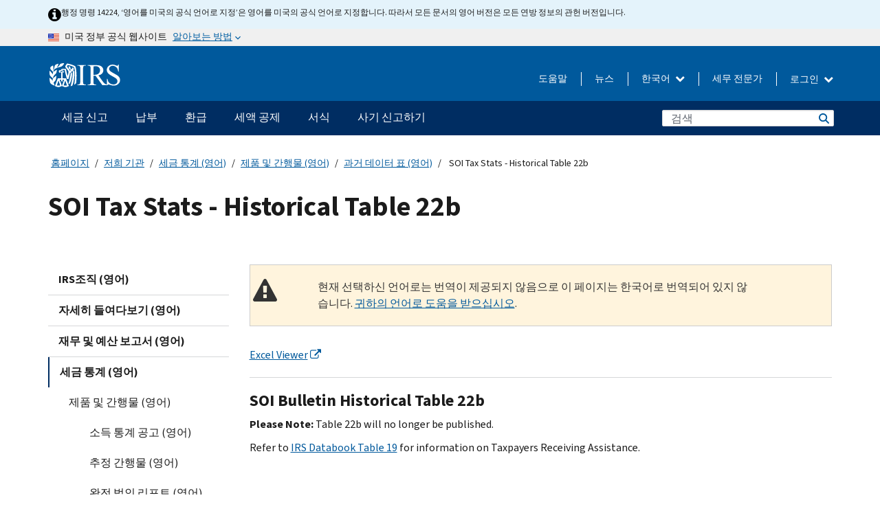

--- FILE ---
content_type: text/html; charset=UTF-8
request_url: https://www.irs.gov/ko/statistics/soi-tax-stats-historical-table-22b
body_size: 17665
content:
<!DOCTYPE html>
<html  lang="ko" dir="ltr" prefix="content: http://purl.org/rss/1.0/modules/content/  dc: http://purl.org/dc/terms/  foaf: http://xmlns.com/foaf/0.1/  og: http://ogp.me/ns#  rdfs: http://www.w3.org/2000/01/rdf-schema#  schema: http://schema.org/  sioc: http://rdfs.org/sioc/ns#  sioct: http://rdfs.org/sioc/types#  skos: http://www.w3.org/2004/02/skos/core#  xsd: http://www.w3.org/2001/XMLSchema# ">
  <head>
    <meta charset="utf-8" />
<meta name="description" content="Table 22b. IRS Assistance for Individual Taxpayers, Fiscal Years 2002-2007" />
<meta name="abstract" content="Table 22b. IRS Assistance for Individual Taxpayers, Fiscal Years 2002-2007" />
<meta name="robots" content="noindex, nofollow" />
<meta name="original-source" content="https://www.irs.gov/uac/soi-tax-stats-historical-table-22b" />
<meta name="rights" content="United States Internal Revenue Services" />
<meta property="og:image:url" content="https://www.irs.gov/pub/image/logo_small.jpg" />
<meta property="og:image:type" content="image/jpeg" />
<meta property="og:image:alt" content="IRS logo" />
<meta name="twitter:card" content="summary" />
<meta name="twitter:title" content="SOI Tax Stats - Historical Table 22b | Internal Revenue Service" />
<meta name="twitter:description" content="Table 22b. IRS Assistance for Individual Taxpayers, Fiscal Years 2002-2007" />
<meta name="twitter:image" content="https://www.irs.gov/pub/image/logo_small.jpg" />
<meta name="twitter:image:alt" content="IRS logo" />
<meta name="Generator" content="Drupal 10 (https://www.drupal.org)" />
<meta name="MobileOptimized" content="width" />
<meta name="HandheldFriendly" content="true" />
<meta name="viewport" content="width=device-width, initial-scale=1.0" />
<script type="application/ld+json">{
    "@context": "https://schema.org",
    "@graph": [
        {
            "name": "SOI Tax Stats - Historical Table 22b",
            "datePosted": "2015-04-23T00:00:00-0400"
        }
    ]
}</script>
<meta name="audience" content="NULL" />
<meta name="irsStandard-type" content="NULL" />
<meta name="uniqueID" content="6438" />
<meta name="isHistorical" content="no" />
<meta name="historical-date" content="NULL" />
<meta name="changed" content="1718741939" />
<meta name="topic" content="NULL" />
<meta name="guidance" content="NULL" />
<meta name="channel" content="NULL" />
<meta name="organization" content="NULL" />
<meta name="otID" content="186623" />
<meta name="prod_SEID" content="16ytb" />
<link rel="icon" href="/themes/custom/pup_base/favicon.ico" type="image/vnd.microsoft.icon" />
<link rel="alternate" hreflang="en" href="https://www.irs.gov/statistics/soi-tax-stats-historical-table-22b" />
<link rel="canonical" href="https://www.irs.gov/statistics/soi-tax-stats-historical-table-22b" />
<link rel="shortlink" href="https://www.irs.gov/node/6438" />
<script>window.a2a_config=window.a2a_config||{};a2a_config.callbacks=[];a2a_config.overlays=[];a2a_config.templates={};</script>

    <title>SOI Tax Stats - Historical Table 22b | Internal Revenue Service</title>
    <link rel="stylesheet" media="all" href="/pub/css/css_HbV3MbI47vSh5Y5TB15d5BW0ZHcF9M9-GkLoHYkpgCc.css?delta=0&amp;language=ko&amp;theme=pup_irs&amp;include=[base64]" />
<link rel="stylesheet" media="all" href="/pub/css/css_yZKZQeQr-6FrHttDTNN7zbNgJyap3lvwbJyU-3QfwV8.css?delta=1&amp;language=ko&amp;theme=pup_irs&amp;include=[base64]" />
<link rel="stylesheet" media="print" href="/pub/css/css_xEYcgzIIMA7tFIeVzSOrKRPyoYDIuxzHyZ88T5D_SPY.css?delta=2&amp;language=ko&amp;theme=pup_irs&amp;include=[base64]" />
<link rel="stylesheet" media="all" href="/pub/css/css_EbWGjClhsStXbsvwOq9iT6yGxHCg86ApUzr4bYwsoHk.css?delta=3&amp;language=ko&amp;theme=pup_irs&amp;include=[base64]" />

    <script type="application/json" data-drupal-selector="drupal-settings-json">{"path":{"baseUrl":"\/","pathPrefix":"ko\/","currentPath":"node\/6438","currentPathIsAdmin":false,"isFront":false,"currentLanguage":"ko"},"pluralDelimiter":"\u0003","suppressDeprecationErrors":true,"gtag":{"tagId":"","consentMode":false,"otherIds":[],"events":[],"additionalConfigInfo":[]},"ajaxPageState":{"libraries":"[base64]","theme":"pup_irs","theme_token":null},"ajaxTrustedUrl":{"\/ko\/site-index-search":true},"gtm":{"tagId":null,"settings":{"data_layer":"dataLayer","include_environment":false},"tagIds":["GTM-KV978ZL"]},"dataLayer":{"defaultLang":"en","languages":{"en":{"id":"en","name":"English","direction":"ltr","weight":-10},"es":{"id":"es","name":"Spanish","direction":"ltr","weight":-9},"zh-hans":{"id":"zh-hans","name":"Chinese, Simplified","direction":"ltr","weight":-8},"zh-hant":{"id":"zh-hant","name":"Chinese, Traditional","direction":"ltr","weight":-7},"ko":{"id":"ko","name":"Korean","direction":"ltr","weight":-6},"ru":{"id":"ru","name":"Russian","direction":"ltr","weight":-5},"vi":{"id":"vi","name":"Vietnamese","direction":"ltr","weight":-4},"ht":{"id":"ht","name":"Haitian Creole","direction":"ltr","weight":-3}}},"data":{"extlink":{"extTarget":false,"extTargetAppendNewWindowLabel":"(opens in a new window)","extTargetNoOverride":false,"extNofollow":false,"extTitleNoOverride":false,"extNoreferrer":false,"extFollowNoOverride":false,"extClass":"ext","extLabel":"(link is external)","extImgClass":true,"extSubdomains":true,"extExclude":"","extInclude":"","extCssExclude":".paragraph--type--social-media-footer, .btn-primary, .btn-secondary","extCssInclude":"","extCssExplicit":"","extAlert":false,"extAlertText":"This link will take you to an external web site. We are not responsible for their content.","extHideIcons":false,"mailtoClass":"mailto","telClass":"","mailtoLabel":"(link sends email)","telLabel":"(link is a phone number)","extUseFontAwesome":true,"extIconPlacement":"append","extPreventOrphan":false,"extFaLinkClasses":"fa fa-external-link fa-external-link-alt","extFaMailtoClasses":"fa fa-envelope-o","extAdditionalLinkClasses":"","extAdditionalMailtoClasses":"","extAdditionalTelClasses":"","extFaTelClasses":"fa fa-phone","whitelistedDomains":[],"extExcludeNoreferrer":""}},"bootstrap":{"forms_has_error_value_toggle":1,"modal_animation":1,"modal_backdrop":"true","modal_focus_input":1,"modal_keyboard":1,"modal_select_text":1,"modal_show":1,"modal_size":"","popover_enabled":1,"popover_animation":1,"popover_auto_close":1,"popover_container":"body","popover_content":"","popover_delay":"0","popover_html":0,"popover_placement":"right","popover_selector":"","popover_title":"","popover_trigger":"click","tooltip_enabled":1,"tooltip_animation":1,"tooltip_container":"body","tooltip_delay":"0","tooltip_html":0,"tooltip_placement":"auto left","tooltip_selector":"","tooltip_trigger":"hover"},"accordion_menus":{"accordion_closed":{"main_mobile":"main_mobile"}},"chosen":{"selector":"select:not(:hidden,[id*=\u0027edit-state\u0027],[id^=\u0022views-form-user-admin-people-page\u0022] #edit-action)","minimum_single":25,"minimum_multiple":20,"minimum_width":200,"use_relative_width":false,"options":{"disable_search":false,"disable_search_threshold":0,"allow_single_deselect":false,"add_helper_buttons":false,"search_contains":true,"placeholder_text_multiple":"Choose some option","placeholder_text_single":"Choose an option","no_results_text":"No results match","max_shown_results":null,"inherit_select_classes":true}},"search_api_autocomplete":{"pup_site_index_search":{"delay":600,"auto_submit":true,"min_length":3}},"ajax":[],"user":{"uid":0,"permissionsHash":"a8bc380c6e4e686aded8ae0b2ef5e6ad03a865beea587aa9d6f35a3ea33ac02a"}}</script>
<script src="/pub/js/js_SvGSEFYsOpQP3gNDbKkK7uDwPRO6RaaM0kKXI3eIPv4.js?scope=header&amp;delta=0&amp;language=ko&amp;theme=pup_irs&amp;include=[base64]"></script>
<script src="/modules/contrib/google_tag/js/gtag.js?t8wt2x"></script>
<script src="/modules/contrib/google_tag/js/gtm.js?t8wt2x"></script>

  </head>
  <body class="path-node page-node-type-pup-article has-glyphicons lang-ko">
    <a href="#main-content" class="visually-hidden focusable skip-link">
      Skip to main content
    </a>
    <noscript><iframe src="https://www.googletagmanager.com/ns.html?id=GTM-KV978ZL"
                  height="0" width="0" style="display:none;visibility:hidden"></iframe></noscript>

    <div id='mobile-clickable-overlay' class='mobile-menu-overlay'></div>
      <div class="dialog-off-canvas-main-canvas" data-off-canvas-main-canvas>
    


<header id="navbar" role="banner">

  
  
          
    
    
          <div class="pup-header_official">
        <div class="container header-official-message">
          <div class="inline-official">
              <div class="region region-header-official">
    

 

<section id="block-pup-irs-eo14224englishlanguagealert" data-block-plugin-id="block_content:09a643af-7ed5-47ba-bacc-af9fb6e1da0f" class="block block-block-content block-block-content09a643af-7ed5-47ba-bacc-af9fb6e1da0f clearfix">
  
    

      
            <div class="field field--name-body field--type-text-with-summary field--label-hidden field--item"><!-- BEGIN: Full-width Blue Alert Banner without Left Accent -->
<div class="blue-alert-wrap">
  <div class="blue-alert-bg" aria-hidden="true"></div>

  <div class="blue-alert">
    <i class="fa fa-info-circle" aria-hidden="true" style="font-size: 22px; color: black;"></i>
    <div class="blue-alert__text">
행정 명령 14224, ‘영어를 미국의 공식 언어로 지정’은 영어를 미국의 공식 언어로 지정합니다. 따라서 모든 문서의 영어 버전은 모든 연방 정보의 관헌 버전입니다.
    </div>
  </div>
</div>

<style>
/* Wrapper */
.blue-alert-wrap {
  position: relative;
  isolation: isolate;
}

/* Full-width light blue background (no accent stripe) */
.blue-alert-bg {
  position: absolute;
  top: 0;
  left: 50%;
  transform: translateX(-50%);
  width: 100vw;
  height: 100%;
  background-color: #e4f3fb; /* uniform light blue */
  pointer-events: none;
  z-index: -1;
}

/* Content container */
.blue-alert {
  max-width: 1440px;
  margin: 0 auto;
  padding: 10px 20px;
  display: flex;
  align-items: flex-start;
  gap: 12px;
  flex-wrap: wrap;
  text-align: left;

  font-family: "Source Sans Pro", Arial, sans-serif;
  font-size: 12px;
  line-height: 16px;
  color: #1b1b1b;
  background: transparent;
}

/* Text */
.blue-alert__text {
  flex: 1;
  white-space: normal;
  word-break: break-word;
}

@media (max-width: 640px) {
  .blue-alert {
    max-width: 390px;
    font-size: 12px;
    line-height: 16px;
    padding-top: 8px;
    padding-bottom: 8px;
    padding-left: 14px;   /* will not be overridden */
    padding-right: 20px;  /* will not be overridden */
  }
    .blue-alert__text {
    flex: 1;
    white-space: normal;
    word-break: break-word;
    }
}

/* override LEFT padding on desktop only */
@media (min-width: 641px) {
  .blue-alert {
    padding-left: 0 !important;
  }
}
</style>
<!-- END -->
</div>
      
  </section>

<section class="usa-banner" aria-label="미국 정부 공식 웹사이트">
  <header class="usa-banner__header">
    <div class="us-flag">
      <img class="usa-banner__flag" src="/themes/custom/pup_base/images/us_flag_small.png" alt="" aria-hidden="true">
    </div>
    <div class="official-text" aria-hidden="true">
      <p class="usa-banner__header-text">미국 정부 공식 웹사이트</p>
      <p class="usa-banner__header-action">알아보는 방법</p>
    </div>
    <button class="usa-banner__button" aria-expanded="false" aria-controls="gov-info"><span>알아보는 방법</span></button>
  </header>
  <div id="gov-info" class="usa-banner__content" hidden>
    <div class="row">
      <div class="usa-banner__guidance col-12 col-sm-6">
        <img class="usa-banner__icon" src="/themes/custom/pup_base/images/icon-dot-gov.svg" alt="" aria-hidden="true">
        <div class="usa-media-block__body">
          <p><strong>
          공식 웹사이트는 .gov를 사용합니다
          </strong></p><p>
          <strong>.gov</strong> 웹사이트는 미국의 공식 정부 기관 소속입니다.
          </p>
        </div>
      </div>
      <div class="usa-banner__guidance col-12 col-sm-6">
        <img class="usa-banner__icon" src="/themes/custom/pup_base/images/icon-https.svg" alt="" aria-hidden="true">
        <div class="usa-banner__body">
          <p><strong>안전한 .gov 웹사이트는 HTTPS를 사용합니다</strong></p>
            <p>
            <strong>자물쇠</strong>
            (<img class="usa-banner__sm-icon" src="/themes/custom/pup_base/images/lock.svg" title="자물쇠" alt="잠긴 자물쇠 아이콘">)
            또는 <strong>https://</strong> 는 안전하게 .gov 웹사이트에 접속했다는 뜻입니다. 오직 공식, 보안 웹사이트 상에서만 민감한 정보를 공유하십시오.
            </p>
        </div>
      </div>
    </div>
  </div>
</section>
  </div>

          </div>
        </div>
      </div>
    
    <div class="pup-header-main">
      <div class="container">
        <div class="row pup-header-main__content">
          
                                        
                                        <div class="col-xs-2 col-md-1 no-gutter pup-header-content-lt">
                    <div class="region region-header-left">
                <a class="logo navbar-btn pull-left" href="/ko" title="집" rel="home">
            <img src="/themes/custom/pup_base/IRS-Logo.svg" alt="집" />
            <img class="print-logo" src="/themes/custom/pup_irs/images/logo-print.svg" alt="집" aria-hidden="true" />
        </a>
            
  </div>

                </div>
              
              
              <div class="col-md-11 hidden-xs hidden-sm pup-header-content-rt">
                  <div class="region region-header-right">
    
<div class="language-switcher-language-url block block-language block-language-blocklanguage-interface clearfix" id="block-languageswitcher" data-block-plugin-id="language_block:language_interface">
  
    
  
        <div class="dropdown pup-switch-hidden">
    <button class="btn btn-default dropdown-toggle languageSwitcher" type="button" id="languageSwitcher" data-toggle="dropdown" aria-expanded="false">
      한국어
      <i class="fa fa-chevron-down"></i>
    </button>
    <ul class="dropdown-menu" data-block="languageswitcher"><li hreflang="en" data-drupal-link-system-path="node/6438" class="en"><a href="/statistics/soi-tax-stats-historical-table-22b" class="language-link" lang="en" hreflang="en" data-drupal-link-system-path="node/6438">English</a></li><li hreflang="es" data-drupal-link-system-path="node/6438" class="es"><a href="/es/statistics/soi-tax-stats-historical-table-22b" class="language-link" lang="es" hreflang="es" data-drupal-link-system-path="node/6438">Español</a></li><li hreflang="zh-hans" data-drupal-link-system-path="node/6438" class="zh-hans"><a href="/zh-hans/statistics/soi-tax-stats-historical-table-22b" class="language-link" lang="zh-hans" hreflang="zh-hans" data-drupal-link-system-path="node/6438">中文 (简体)</a></li><li hreflang="zh-hant" data-drupal-link-system-path="node/6438" class="zh-hant"><a href="/zh-hant/statistics/soi-tax-stats-historical-table-22b" class="language-link" lang="zh-hant" hreflang="zh-hant" data-drupal-link-system-path="node/6438">中文 (繁體)</a></li><li hreflang="ru" data-drupal-link-system-path="node/6438" class="ru"><a href="/ru/statistics/soi-tax-stats-historical-table-22b" class="language-link" lang="ru" hreflang="ru" data-drupal-link-system-path="node/6438">Русский</a></li><li hreflang="vi" data-drupal-link-system-path="node/6438" class="vi"><a href="/vi/statistics/soi-tax-stats-historical-table-22b" class="language-link" lang="vi" hreflang="vi" data-drupal-link-system-path="node/6438">Tiếng Việt</a></li><li hreflang="ht" data-drupal-link-system-path="node/6438" class="ht"><a href="/ht/statistics/soi-tax-stats-historical-table-22b" class="language-link" lang="ht" hreflang="ht" data-drupal-link-system-path="node/6438">Kreyòl ayisyen</a></li></ul>
    </div>

    </div>

<nav role="navigation" aria-labelledby="block-pup-irs-informationmenu-2-menu" id="block-pup-irs-informationmenu-2" data-block-plugin-id="system_menu_block:pup-info-menu" class="pup-nav-ko">
            
  <h2 class="visually-hidden" id="block-pup-irs-informationmenu-2-menu">Information Menu</h2>
  

                  <ul data-block="pup_irs_informationmenu_2" class="menu menu--pup-info-menu nav">
                      <li class="first">
                                                          <a href="/ko/help/let-us-help-you" title="도움말" data-drupal-link-system-path="node/16916">도움말</a>
                        </li>
                      <li>
                                                          <a href="/ko/newsroom" title="뉴스" data-drupal-link-system-path="node/19646">뉴스</a>
                        </li>
                      <li>
                                                          <a href="/ko/tax-professionals" data-drupal-link-system-path="node/11">세무 전문가</a>
                        </li>
                      <li class="expanded dropdown last">
                                                                                            <span class="navbar-text dropdown-toggle" data-toggle="dropdown">로그인 <span class="caret"></span></span>
                                <ul data-block="pup_irs_informationmenu_2" class="dropdown-menu">
                      <li class="first">
                                                          <a href="https://sa.www4.irs.gov/ola//ko" class="btn btn-primary">개인</a>
                        </li>
                      <li>
                                                          <a href="https://sa.www4.irs.gov/bola//ko" class="btn btn-primary">사업체</a>
                        </li>
                      <li>
                                                          <a href="https://sa.www4.irs.gov/taxpro//ko" class="btn btn-primary">세무 전문가</a>
                        </li>
                      <li>
                  
            <div class="field field--name-body field--type-text-with-summary field--label-hidden field--item"><h2>IRS 계정으로 세금 정보에 접근하세요</h2>

<ul class="signin-content-checkmarks">
	<li>환급</li>
	<li>납부</li>
	<li>세금 기록</li>
</ul>
</div>
      
              </li>
                      <li class="last">
                                                          <a href="/ko/your-account" class="btn btn-primary" data-drupal-link-system-path="node/126776">계정 만들기</a>
                        </li>
        </ul>
      
                        </li>
        </ul>
      

  </nav>

  </div>

              </div>
              
                            <div class="col-xs-10 hidden-md hidden-lg no-gutter">
                <ul class="pup-header-mobile-menu pull-right">
                  <li>
                    <button type="button" id="pup-mobile-navbar-searchBtn" class="btn btn-link pup-header-mobile-menu__searchBtn" data-target="#navbar-collapse" aria-expanded="false" aria-controls="navbar-collapse">
                      검색
                    </button>
                  </li>
                                      <li id="pup-mobile-navbar-infoBtn" class="pup-header-mobile-menu__infoBtn" data-close-text="닫기">
                        <div class="region region-help-menu-mobile">
                <ul data-block="helpmenumobile" class="menu menu--help-menu-mobile nav">
                      <li class="expanded dropdown first last">
                                                                                            <span class="navbar-text dropdown-toggle" data-toggle="dropdown">로그인 <span class="caret"></span></span>
                                <ul data-block="helpmenumobile" class="dropdown-menu">
                      <li class="first">
                                                          <a href="https://sa.www4.irs.gov/ola//ko" class="btn btn-primary">개인</a>
                        </li>
                      <li>
                                                          <a href="https://sa.www4.irs.gov/bola//ko" class="btn btn-primary">사업체</a>
                        </li>
                      <li>
                                                          <a href="https://sa.www4.irs.gov/taxpro//ko" class="btn btn-primary">세무 전문가</a>
                        </li>
                      <li>
                  
            <div class="field field--name-body field--type-text-with-summary field--label-hidden field--item"><h2>IRS 계정으로 세금 정보에 접근하세요</h2>

<ul class="signin-content-checkmarks">
	<li>환급</li>
	<li>납부</li>
	<li>세금 기록</li>
</ul>
</div>
      
              </li>
                      <li class="last">
                                                          <a href="/ko/your-account" class="btn btn-primary" data-drupal-link-system-path="node/126776">계정 만들기</a>
                        </li>
        </ul>
      
                        </li>
        </ul>
      


  </div>

                    </li>
                                    <li>
                    <button type="button" id="pup-mobile-navbar-menuBtn" class="btn btn-link pup-header-mobile-menu__menuBtn mobile-menu-icon" data-target="#pup-header-nav-collapse">
                      메뉴
                    </button>
                  </li>
                </ul>
              </div>
          

        </div>       </div>
              <div id="navbar-collapse" class="collapse hidden-md hidden-lg">
            <div class="region region-search-form-collapsible">
      <div class="pup-site-header-search-block pup-search-box-hidden">
            <div class="pup-site-header-search-block__searchfield">
        
<form data-block="exposedformpup_site_index_searchsite_search_srt_relevance_4" action="/ko/site-index-search" method="get" id="views-exposed-form-pup-site-index-search-site-search-srt-relevance" accept-charset="UTF-8" novalidate>
  <div  class="form--inline form-inline clearfix">
  








<div class="form-item form-group js-form-item form-type-search-api-autocomplete js-form-type-search-api-autocomplete form-item-search js-form-item-search form-autocomplete">


    
    
            <label for="search-main-mobile" class="control-label">Search</label>
    
    <div class="input-group"><input placeholder="검색" aria-label="검색" data-drupal-selector="edit-search" data-search-api-autocomplete-search="pup_site_index_search" class="form-autocomplete form-text form-control" data-autocomplete-path="/ko/search_api_autocomplete/pup_site_index_search?display=site_search_srt_relevance&amp;&amp;filter=search" type="text" id="search-main-mobile" name="search" value="" size="30" maxlength="128"/><span class="input-group-addon"><span class="icon glyphicon glyphicon-refresh ajax-progress ajax-progress-throbber" aria-hidden="true"></span></span></div>

    

</div>









<div class="form-item form-group js-form-item form-type-select js-form-type-select form-item-field-pup-historical-1 js-form-item-field-pup-historical-1">


    
    
            <label for="edit-field-pup-historical-1" class="control-label">Include Historical Content</label>
    
    <div class="select-style select-wrapper">
  <select data-drupal-selector="edit-field-pup-historical-1" class="form-select form-control" id="edit-field-pup-historical-1" name="field_pup_historical_1"><option value="All">- 어떤 -</option><option value="1" selected="selected">No</option></select>
</div>

    

</div>









<div class="form-item form-group js-form-item form-type-select js-form-type-select form-item-field-pup-historical js-form-item-field-pup-historical">


    
    
            <label for="edit-field-pup-historical" class="control-label">Include Historical Content</label>
    
    <div class="select-style select-wrapper">
  <select data-drupal-selector="edit-field-pup-historical" class="form-select form-control" id="edit-field-pup-historical" name="field_pup_historical"><option value="All">- 어떤 -</option><option value="1" selected="selected">No</option></select>
</div>

    

</div>
<div data-drupal-selector="edit-actions" class="form-actions form-group js-form-wrapper form-wrapper" id="edit-actions"><button title="검색" data-drupal-selector="edit-submit-pup-site-index-search" class="button js-form-submit form-submit btn-primary btn icon-before" type="submit" id="edit-submit-pup-site-index-search" value="검색"><span class="icon glyphicon glyphicon-search" aria-hidden="true"></span>
검색</button></div>

</div>

</form>
      </div>
      </div>

  </div>

        </div>
          </div> 
          <div class="header-nav hidden-xs hidden-sm">
          <div class="container-fluid">
              <div class="region region-site-navigation">
    <nav role="navigation" aria-labelledby="block-mainnavigationmobile-2-menu" id="block-mainnavigationmobile-2" data-block-plugin-id="system_menu_block:main_mobile">
            
  <h2 class="visually-hidden" id="block-mainnavigationmobile-2-menu">메인 네비게이션 바</h2>
  

        


              <a id="stickyNavLogo" class="logo navbar-btn pull-left" href="/ko" title="Home" rel="home">
        <img src="/themes/custom/pup_base/IRS-Logo.svg" alt="Home">
      </a>
      <ul data-block="mainnavigationmobile_2" class="menu nav" id="accessible-megamenu-navigation">
                                                                      <li class="expanded megamenu-top-nav-item dropdown">	
          <a href="/ko/filing" aria-controls="accessible-megamenu-segeum-singo-submenu" aria-expanded="false" aria-label="세금 신고 menu has additional options. Use the spacebar to open the 세금 신고 sub menu or enter to navigate to the 세금 신고 page." role="application" id="accessible-megamenu-nav-item-0">세금 신고</a>
                                  <ul data-block="mainnavigationmobile_2" class="menu dropdown-menu" id="accessible-megamenu-segeum-singo-submenu" aria-expanded="false" aria-hidden="true" aria-labelledby="accessible-megamenu-nav-item-0" role="region">
       <div class="mega-menu-container">
                                                                                            <li><a href="/ko/filing" class="mobile-only-text" id="accessible-megamenu-segeum-singo-submenu-0" data-drupal-link-system-path="node/19656">개요</a>
                          </li>
                                                                                      <div class="mega-menu-column">
                                                                  <li><span class="mega-menu-column-header" id="accessible-megamenu-segeum-singo-submenu-1">정보</span>
                          </li>
                                                                                          <li><a href="/ko/individual-tax-filing" id="accessible-megamenu-segeum-singo-submenu-2" data-drupal-link-system-path="node/142191">개인</a>
                          </li>
                                                                                          <li><a href="/ko/businesses" id="accessible-megamenu-segeum-singo-submenu-3" data-drupal-link-system-path="node/18976">사업체 및 자영업자</a>
                          </li>
                                                                                          <li><a href="/ko/charities-and-nonprofits" id="accessible-megamenu-segeum-singo-submenu-4" data-drupal-link-system-path="node/58461">자선 및 비영리 단체</a>
                          </li>
                                                                                          <li><a href="/ko/individuals/international-taxpayers" id="accessible-megamenu-segeum-singo-submenu-5" data-drupal-link-system-path="node/19696">국제 납세자</a>
                          </li>
                                                                                          <li><a href="/ko/retirement-plans" id="accessible-megamenu-segeum-singo-submenu-6" data-drupal-link-system-path="node/19741">은퇴</a>
                          </li>
                                                                                          <li><a href="/ko/government-entities" id="accessible-megamenu-segeum-singo-submenu-7" data-drupal-link-system-path="node/19586">정부 및 면세 채권</a>
                          </li>
                                                                                          <li><a href="/ko/government-entities/indian-tribal-governments" id="accessible-megamenu-segeum-singo-submenu-8" data-drupal-link-system-path="node/19601">인디언 부족 정부</a>
                          </li>
                                                                </div>
                                                  <div class="mega-menu-column">
                                                                  <li><span class="mega-menu-column-header" id="accessible-megamenu-segeum-singo-submenu-9">개인을 위한 서류 제출</span>
                          </li>
                                                                                          <li><a href="/ko/filing/individuals/how-to-file" id="accessible-megamenu-segeum-singo-submenu-10" data-drupal-link-system-path="node/22856">제출 방법</a>
                          </li>
                                                                                          <li><a href="/ko/filing/individuals/when-to-file" id="accessible-megamenu-segeum-singo-submenu-11" data-drupal-link-system-path="node/22726">제출 기간</a>
                          </li>
                                                                                          <li><a href="/ko/filing/where-to-file-tax-returns-addresses-listed-by-return-type" id="accessible-megamenu-segeum-singo-submenu-12" data-drupal-link-system-path="node/2442">제출 장소</a>
                          </li>
                                                                                          <li><a href="/ko/filing/individuals/update-my-information" id="accessible-megamenu-segeum-singo-submenu-13" data-drupal-link-system-path="node/22861">귀하의 정보 업데이트</a>
                          </li>
                                                                </div>
                                                  <div class="mega-menu-column">
                                                                  <li><span class="mega-menu-column-header" id="accessible-megamenu-segeum-singo-submenu-14">인기 검색</span>
                          </li>
                                                                                          <li><a href="/ko/individuals/get-transcript" id="accessible-megamenu-segeum-singo-submenu-15" data-drupal-link-system-path="node/136676">세무 기록 (사본)</a>
                          </li>
                                                                                          <li><a href="/ko/businesses/small-businesses-self-employed/get-an-employer-identification-number" id="accessible-megamenu-segeum-singo-submenu-16" data-drupal-link-system-path="node/17153">고용주 식별 번호 (EIN)</a>
                          </li>
                                                                                          <li><a href="/ko/filing/file-an-amended-return" id="accessible-megamenu-segeum-singo-submenu-17" data-drupal-link-system-path="node/128551">수정된 신고서</a>
                          </li>
                                                                                          <li><a href="/ko/identity-theft-fraud-scams/get-an-identity-protection-pin" id="accessible-megamenu-segeum-singo-submenu-18" data-drupal-link-system-path="node/16696">신원 보호 PIN (IP PIN)</a>
                          </li>
                      </div>
    
                </div>
        </ul>
      
            </li>
                                                                    <li class="expanded megamenu-top-nav-item dropdown">	
          <a href="/ko/payments" aria-controls="accessible-megamenu-nabbu-submenu" aria-expanded="false" aria-label="납부 menu has additional options. Use the spacebar to open the 납부 sub menu or enter to navigate to the 납부 page." role="application" id="accessible-megamenu-nav-item-1">납부</a>
                                  <ul data-block="mainnavigationmobile_2" class="menu dropdown-menu" id="accessible-megamenu-nabbu-submenu" aria-expanded="false" aria-hidden="true" aria-labelledby="accessible-megamenu-nav-item-1" role="region">
       <div class="mega-menu-container">
                                                                                            <li><a href="/ko/payments" class="mobile-only-text" id="accessible-megamenu-nabbu-submenu-0" data-drupal-link-system-path="node/19551">개요</a>
                          </li>
                                                                                      <div class="mega-menu-column">
                                                                  <li><span class="mega-menu-column-header" id="accessible-megamenu-nabbu-submenu-1">납부 방법</span>
                          </li>
                                                                                          <li><a href="/ko/payments/direct-pay-with-bank-account" id="accessible-megamenu-nabbu-submenu-2" data-drupal-link-system-path="node/10224">은행 계좌(자동 이체)</a>
                          </li>
                                                                                          <li><a href="/ko/payments/online-payment-agreement-application" id="accessible-megamenu-nabbu-submenu-3" data-drupal-link-system-path="node/16716">납부 계획 (분할 납부 합의)</a>
                          </li>
                                                                                          <li><a href="/ko/payments/eftps-the-electronic-federal-tax-payment-system" id="accessible-megamenu-nabbu-submenu-4" data-drupal-link-system-path="node/15488">전자식 연방 세금 납부 시스템 (EFTPS)</a>
                          </li>
                                                                </div>
                                                  <div class="mega-menu-column">
                                                                  <li><span class="mega-menu-column-header" id="accessible-megamenu-nabbu-submenu-5">인기 검색</span>
                          </li>
                                                                                          <li><a href="/ko/your-account" id="accessible-megamenu-nabbu-submenu-6" data-drupal-link-system-path="node/126776">귀하의 온라인 계정</a>
                          </li>
                                                                                          <li><a href="/ko/individuals/tax-withholding-estimator" id="accessible-megamenu-nabbu-submenu-7" data-drupal-link-system-path="node/107181">IRS 세금 원천징수 추정기</a>
                          </li>
                                                                                          <li><a href="/ko/businesses/small-businesses-self-employed/estimated-taxes" id="accessible-megamenu-nabbu-submenu-8" data-drupal-link-system-path="node/17135">추정세</a>
                          </li>
                                                                                          <li><a href="/ko/payments/penalties" id="accessible-megamenu-nabbu-submenu-9" data-drupal-link-system-path="node/91826">과태료</a>
                          </li>
                      </div>
    
                </div>
        </ul>
      
            </li>
                                                                    <li class="expanded megamenu-top-nav-item dropdown">	
          <a href="/ko/refunds" aria-controls="accessible-megamenu-hwangeub-submenu" aria-expanded="false" aria-label="환급 menu has additional options. Use the spacebar to open the 환급 sub menu or enter to navigate to the 환급 page." role="application" id="accessible-megamenu-nav-item-2">환급</a>
                                  <ul data-block="mainnavigationmobile_2" class="menu dropdown-menu" id="accessible-megamenu-hwangeub-submenu" aria-expanded="false" aria-hidden="true" aria-labelledby="accessible-megamenu-nav-item-2" role="region">
       <div class="mega-menu-container">
                                                                                            <li><a href="/ko/refunds" class="mobile-only-text" id="accessible-megamenu-hwangeub-submenu-0" data-drupal-link-system-path="node/130131">개요</a>
                          </li>
                                                                          <div class="mega-menu-column no-header-extra-padding">
                                                                  <li><a href="/ko/wheres-my-refund" class="mega-menu-column-header" id="accessible-megamenu-hwangeub-submenu-1" data-drupal-link-system-path="node/19556">내 환급금은 어디 있나요?</a>
                          </li>
                                                                                          <li><a href="/ko/refunds/get-your-refund-faster-tell-irs-to-direct-deposit-your-refund-to-one-two-or-three-accounts" id="accessible-megamenu-hwangeub-submenu-2" data-drupal-link-system-path="node/10971">자동 이체</a>
                          </li>
                                                                                          <li><a href="/ko/filing/wheres-my-amended-return" id="accessible-megamenu-hwangeub-submenu-3" data-drupal-link-system-path="node/17175">내 수정된 신고서가 어디에 있습니까?</a>
                          </li>
                      </div>
    
                </div>
        </ul>
      
            </li>
                                                                    <li class="expanded megamenu-top-nav-item dropdown">	
          <a href="/ko/credits-and-deductions" aria-controls="accessible-megamenu-seaeg-gongje-submenu" aria-expanded="false" aria-label="세액 공제 menu has additional options. Use the spacebar to open the 세액 공제 sub menu or enter to navigate to the 세액 공제 page." role="application" id="accessible-megamenu-nav-item-3">세액 공제</a>
                                  <ul data-block="mainnavigationmobile_2" class="menu dropdown-menu" id="accessible-megamenu-seaeg-gongje-submenu" aria-expanded="false" aria-hidden="true" aria-labelledby="accessible-megamenu-nav-item-3" role="region">
       <div class="mega-menu-container">
                                                                                            <li><a href="/ko/credits-and-deductions" class="mobile-only-text" id="accessible-megamenu-seaeg-gongje-submenu-0" data-drupal-link-system-path="node/80206">개요</a>
                          </li>
                                                                                      <div class="mega-menu-column">
                                                                  <li><span class="mega-menu-column-header" id="accessible-megamenu-seaeg-gongje-submenu-1">정보</span>
                          </li>
                                                                                          <li><a href="/ko/credits-and-deductions-for-individuals" title="귀하 및 귀하의 가족" id="accessible-megamenu-seaeg-gongje-submenu-2" data-drupal-link-system-path="node/5">개인</a>
                          </li>
              <li class="mega-menu-helper-text">
          <span class="desktop-only-text">
            귀하 및 귀하의 가족
          </span>
        </li>
                                                                                          <li><a href="/ko/credits-deductions/businesses" title="표준 마일리지 및 기타 정보" id="accessible-megamenu-seaeg-gongje-submenu-3" data-drupal-link-system-path="node/19941">사업체 및 자영업자</a>
                          </li>
              <li class="mega-menu-helper-text">
          <span class="desktop-only-text">
            표준 마일리지 및 기타 정보
          </span>
        </li>
                                                                </div>
                                                  <div class="mega-menu-column">
                                                                  <li><span class="mega-menu-column-header" id="accessible-megamenu-seaeg-gongje-submenu-4">인기 검색</span>
                          </li>
                                                                                          <li><a href="/ko/credits-deductions/individuals/earned-income-tax-credit-eitc" id="accessible-megamenu-seaeg-gongje-submenu-5" data-drupal-link-system-path="node/18966">근로 소득 세액 공제 (EITC)</a>
                          </li>
                                                                                          <li><a href="/ko/credits-deductions/individuals/child-tax-credit" id="accessible-megamenu-seaeg-gongje-submenu-6" data-drupal-link-system-path="node/771">자녀 세액공제</a>
                          </li>
                                                                                          <li><a href="/ko/credits-deductions/clean-vehicle-and-energy-credits" id="accessible-megamenu-seaeg-gongje-submenu-7" data-drupal-link-system-path="node/126641">청정 차량 및 에너지 세액공제</a>
                          </li>
                                                                                          <li><a href="/ko/help/ita/how-much-is-my-standard-deduction" id="accessible-megamenu-seaeg-gongje-submenu-8" data-drupal-link-system-path="node/5229">표준 공제</a>
                          </li>
                                                                                          <li><a href="/ko/retirement-plans" id="accessible-megamenu-seaeg-gongje-submenu-9" data-drupal-link-system-path="node/19741">퇴직 계획</a>
                          </li>
                      </div>
    
                </div>
        </ul>
      
            </li>
                                                                    <li class="expanded megamenu-top-nav-item dropdown">	
          <a href="/ko/forms-instructions" aria-controls="accessible-megamenu-seosig-submenu" aria-expanded="false" aria-label="서식 menu has additional options. Use the spacebar to open the 서식 sub menu or enter to navigate to the 서식 page." role="application" id="accessible-megamenu-nav-item-4">서식</a>
                                  <ul data-block="mainnavigationmobile_2" class="menu dropdown-menu" id="accessible-megamenu-seosig-submenu" aria-expanded="false" aria-hidden="true" aria-labelledby="accessible-megamenu-nav-item-4" role="region">
       <div class="mega-menu-container">
                                                                                            <li><a href="/ko/forms-instructions" class="mobile-only-text" id="accessible-megamenu-seosig-submenu-0" data-drupal-link-system-path="node/6">개요</a>
                          </li>
                                                                                      <div class="mega-menu-column">
                                                                  <li><span class="mega-menu-column-header" id="accessible-megamenu-seosig-submenu-1">양식 및 작성 지침</span>
                          </li>
                                                                                          <li><a href="/ko/forms-pubs/about-form-1040" title="개인 소득세 신고서" id="accessible-megamenu-seosig-submenu-2" data-drupal-link-system-path="node/16022">양식 1040</a>
                          </li>
              <li class="mega-menu-helper-text">
          <span class="desktop-only-text">
            개인 소득세 신고서
          </span>
        </li>
                                                                                          <li><a href="/ko/node/100166" title="양식 1040 작성 안내" id="accessible-megamenu-seosig-submenu-3" data-drupal-link-system-path="node/100166">양식 1040 지침</a>
                          </li>
              <li class="mega-menu-helper-text">
          <span class="desktop-only-text">
            양식 1040 작성 안내
          </span>
        </li>
                                                                                          <li><a href="/ko/forms-pubs/about-form-w-9" title="납세자 식별 번호(TIN) 및 증명 신청서" id="accessible-megamenu-seosig-submenu-4" data-drupal-link-system-path="node/15825">양식 W-9</a>
                          </li>
              <li class="mega-menu-helper-text">
          <span class="desktop-only-text">
            납세자 식별 번호(TIN) 및 증명 신청서
          </span>
        </li>
                                                                                          <li><a href="/ko/forms-pubs/about-form-4506-t" title="세금 신고서 사본 신청서" id="accessible-megamenu-seosig-submenu-5" data-drupal-link-system-path="node/10554">양식 4506-T</a>
                          </li>
              <li class="mega-menu-helper-text">
          <span class="desktop-only-text">
            세금 신고서 사본 신청서
          </span>
        </li>
                                                                </div>
                                      <div class="mega-menu-column extra-padding">
                                                                  <li><a href="/ko/forms-pubs/about-form-w-4" class="mega-menu-column-header" title="종업원의 원천 징수 허용액 증명" id="accessible-megamenu-seosig-submenu-6" data-drupal-link-system-path="node/15498">양식 W-4 </a>
                          </li>
              <li class="mega-menu-helper-text">
          <span class="desktop-only-text">
            종업원의 원천 징수 허용액 증명
          </span>
        </li>
                                                                                          <li><a href="/ko/forms-pubs/about-form-941" title="고용주의 분기별 연방세 보고서" id="accessible-megamenu-seosig-submenu-7" data-drupal-link-system-path="node/53446">양식 941</a>
                          </li>
              <li class="mega-menu-helper-text">
          <span class="desktop-only-text">
            고용주의 분기별 연방세 보고서
          </span>
        </li>
                                                                                          <li><a href="/ko/forms-pubs/about-form-w-2" title="임금 및 세금 내역서" id="accessible-megamenu-seosig-submenu-8" data-drupal-link-system-path="node/5737">양식 W-2</a>
                          </li>
              <li class="mega-menu-helper-text">
          <span class="desktop-only-text">
            임금 및 세금 내역서
          </span>
        </li>
                                                                                          <li><a href="/ko/forms-pubs/about-form-9465" title="분할 납부 합의 신청" id="accessible-megamenu-seosig-submenu-9" data-drupal-link-system-path="node/15532">양식 9465</a>
                          </li>
              <li class="mega-menu-helper-text">
          <span class="desktop-only-text">
            분할 납부 합의 신청
          </span>
        </li>
                                                                </div>
                                                  <div class="mega-menu-column">
                                                                  <li><span class="mega-menu-column-header" id="accessible-megamenu-seosig-submenu-10">세금 전문가 인기 검색</span>
                          </li>
                                                                                          <li><a href="/ko/forms-pubs/about-form-1040x" title="수정된 개인 소득세 신고서" id="accessible-megamenu-seosig-submenu-11" data-drupal-link-system-path="node/19996">양식 1040-X</a>
                          </li>
              <li class="mega-menu-helper-text">
          <span class="desktop-only-text">
            수정된 개인 소득세 신고서
          </span>
        </li>
                                                                                          <li><a href="/ko/forms-pubs/about-form-2848" title="위임장" id="accessible-megamenu-seosig-submenu-12" data-drupal-link-system-path="node/15839">양식 2848</a>
                          </li>
              <li class="mega-menu-helper-text">
          <span class="desktop-only-text">
            위임장
          </span>
        </li>
                                                                                          <li><a href="/ko/forms-pubs/about-form-w-7" title="개인 납세자 식별 번호(ITIN) 신청" id="accessible-megamenu-seosig-submenu-13" data-drupal-link-system-path="node/15536">양식 W-7</a>
                          </li>
              <li class="mega-menu-helper-text">
          <span class="desktop-only-text">
            개인 납세자 식별 번호(ITIN) 신청
          </span>
        </li>
                                                                                          <li><a href="/ko/tax-professionals/office-of-professional-responsibility-and-circular-230" title="IRS 상대 업무를 규율하는 규정" id="accessible-megamenu-seosig-submenu-14" data-drupal-link-system-path="node/125016">회보 230</a>
                          </li>
              <li class="mega-menu-helper-text">
          <span class="desktop-only-text">
            IRS 상대 업무를 규율하는 규정
          </span>
        </li>
                      </div>
    
                </div>
        </ul>
      
            </li>
                                                                    <li class="expanded megamenu-top-nav-item dropdown">	
          <a href="/ko/help/report-fraud" aria-controls="accessible-megamenu-sagi-singohagi-submenu" aria-expanded="false" aria-label="사기 신고하기 menu has additional options. Use the spacebar to open the 사기 신고하기 sub menu or enter to navigate to the 사기 신고하기 page." role="application" id="accessible-megamenu-nav-item-5">사기 신고하기</a>
                                  <ul data-block="mainnavigationmobile_2" class="menu dropdown-menu" id="accessible-megamenu-sagi-singohagi-submenu" aria-expanded="false" aria-hidden="true" aria-labelledby="accessible-megamenu-nav-item-5" role="region">
       <div class="mega-menu-container">
                                                                                            <li><a href="/ko/help/report-fraud" class="mobile-only-text" id="accessible-megamenu-sagi-singohagi-submenu-0" data-drupal-link-system-path="node/151251">개요</a>
                          </li>
                                                                          <div class="mega-menu-column no-header-extra-padding">
                                                                  <li><a href="/ko/help/report-fraud/report-tax-fraud-a-scam-or-law-violation" class="mega-menu-column-header" id="accessible-megamenu-sagi-singohagi-submenu-1" data-drupal-link-system-path="node/1273">세금 사기</a>
                          </li>
                                                                                          <li><a href="/ko/identity-theft-central" id="accessible-megamenu-sagi-singohagi-submenu-2" data-drupal-link-system-path="node/19616">신원 도용</a>
                          </li>
                                                                                          <li><a href="/ko/help/report-fraud/report-fake-irs-treasury-or-tax-related-emails-and-messages" id="accessible-megamenu-sagi-singohagi-submenu-3" data-drupal-link-system-path="node/15745">가짜 IRS 이메일 또는  메시지</a>
                          </li>
                                                                                          <li><a href="/ko/help/report-fraud/make-a-complaint-about-a-tax-return-preparer" id="accessible-megamenu-sagi-singohagi-submenu-4" data-drupal-link-system-path="node/3141">세무 대리인</a>
                          </li>
                      </div>
    
                </div>
        </ul>
      
            </li>
              
            </ul>
      

  </nav>
  <div class="pup-site-header-search-block pup-search-box-hidden">
            <div class="pup-site-header-search-block__searchfield">
        
<form data-block="pup_irs_exposedformpup_site_index_searchsite_search_srt_relevance_2" action="/ko/site-index-search" method="get" id="views-exposed-form-pup-site-index-search-site-search-srt-relevance--2" accept-charset="UTF-8" novalidate>
  <div  class="form--inline form-inline clearfix">
  








<div class="form-item form-group js-form-item form-type-search-api-autocomplete js-form-type-search-api-autocomplete form-item-search js-form-item-search form-autocomplete">


    
    
            <label for="search-main" class="control-label">Search</label>
    
    <div class="input-group"><input placeholder="검색" aria-label="검색" data-drupal-selector="edit-search" data-search-api-autocomplete-search="pup_site_index_search" class="form-autocomplete form-text form-control" data-autocomplete-path="/ko/search_api_autocomplete/pup_site_index_search?display=site_search_srt_relevance&amp;&amp;filter=search" type="text" id="search-main" name="search" value="" size="30" maxlength="128"/><span class="input-group-addon"><span class="icon glyphicon glyphicon-refresh ajax-progress ajax-progress-throbber" aria-hidden="true"></span></span></div>

    

</div>









<div class="form-item form-group js-form-item form-type-select js-form-type-select form-item-field-pup-historical-1 js-form-item-field-pup-historical-1">


    
    
            <label for="edit-field-pup-historical-1--2" class="control-label">Include Historical Content</label>
    
    <div class="select-style select-wrapper">
  <select data-drupal-selector="edit-field-pup-historical-1" class="form-select form-control" id="edit-field-pup-historical-1--2" name="field_pup_historical_1"><option value="All">- 어떤 -</option><option value="1" selected="selected">No</option></select>
</div>

    

</div>









<div class="form-item form-group js-form-item form-type-select js-form-type-select form-item-field-pup-historical js-form-item-field-pup-historical">


    
    
            <label for="edit-field-pup-historical--2" class="control-label">Include Historical Content</label>
    
    <div class="select-style select-wrapper">
  <select data-drupal-selector="edit-field-pup-historical" class="form-select form-control" id="edit-field-pup-historical--2" name="field_pup_historical"><option value="All">- 어떤 -</option><option value="1" selected="selected">No</option></select>
</div>

    

</div>
<div data-drupal-selector="edit-actions" class="form-actions form-group js-form-wrapper form-wrapper" id="edit-actions--2"><button title="검색" data-drupal-selector="edit-submit-pup-site-index-search-2" class="button js-form-submit form-submit btn-primary btn icon-before" type="submit" id="edit-submit-pup-site-index-search--2" value="검색"><span class="icon glyphicon glyphicon-search" aria-hidden="true"></span>
검색</button></div>

</div>

</form>
      </div>
      </div>

  </div>

          </div>
      </div>
    
          <div id="pup-info-menu-collapse"  class="pup-header-content-rt col-xs-12 hidden-md hidden-lg collapse">
          <div class="region region-info-menu-collapsible">
    <nav role="navigation" aria-labelledby="block-pup-irs-informationmenu-menu" id="block-pup-irs-informationmenu" data-block-plugin-id="system_menu_block:pup-info-menu" class="pup-nav-ko">
            
  <h2 class="visually-hidden" id="block-pup-irs-informationmenu-menu">Information Menu</h2>
  

                  <ul data-block="pup_irs_informationmenu" class="menu menu--pup-info-menu nav">
                      <li class="first">
                                                          <a href="/ko/help/let-us-help-you" title="도움말" data-drupal-link-system-path="node/16916">도움말</a>
                        </li>
                      <li>
                                                          <a href="/ko/newsroom" title="뉴스" data-drupal-link-system-path="node/19646">뉴스</a>
                        </li>
                      <li>
                                                          <a href="/ko/tax-professionals" data-drupal-link-system-path="node/11">세무 전문가</a>
                        </li>
                      <li class="expanded dropdown last">
                                                                                            <span class="navbar-text dropdown-toggle" data-toggle="dropdown">로그인 <span class="caret"></span></span>
                                <ul data-block="pup_irs_informationmenu" class="dropdown-menu">
                      <li class="first">
                                                          <a href="https://sa.www4.irs.gov/ola//ko" class="btn btn-primary">개인</a>
                        </li>
                      <li>
                                                          <a href="https://sa.www4.irs.gov/bola//ko" class="btn btn-primary">사업체</a>
                        </li>
                      <li>
                                                          <a href="https://sa.www4.irs.gov/taxpro//ko" class="btn btn-primary">세무 전문가</a>
                        </li>
                      <li>
                  
            <div class="field field--name-body field--type-text-with-summary field--label-hidden field--item"><h2>IRS 계정으로 세금 정보에 접근하세요</h2>

<ul class="signin-content-checkmarks">
	<li>환급</li>
	<li>납부</li>
	<li>세금 기록</li>
</ul>
</div>
      
              </li>
                      <li class="last">
                                                          <a href="/ko/your-account" class="btn btn-primary" data-drupal-link-system-path="node/126776">계정 만들기</a>
                        </li>
        </ul>
      
                        </li>
        </ul>
      

  </nav>

  </div>

      </div>
    
          <div id="pup-header-nav-collapse"  class="pup-header-content-rt col-xs-12 hidden-md hidden-lg collapse">
          <div class="region region-header-nav-collapsible">
    <section id="block-accordionmainnavigationmobile" data-block-plugin-id="accordion_menus_block:main_mobile" class="block block-accordion-menus block-accordion-menus-blockmain-mobile clearfix">
  
    

      <div class="accordion_menus_block_container main_mobile">
  <h2 class="accordion-title">
    <a href="#">세금 신고</a>
  </h2>
  <div class="accordion_menus-block-content">
    <ul><li><a href="/ko/filing" class="mobile-only-text">개요</a></li><li><span class="mega-menu-column-header">정보</span></li><li><a href="/ko/individual-tax-filing">개인</a></li><li><a href="/ko/businesses">사업체 및 자영업자</a></li><li><a href="/ko/charities-and-nonprofits">자선 및 비영리 단체</a></li><li><a href="/ko/individuals/international-taxpayers">국제 납세자</a></li><li><a href="/ko/retirement-plans">은퇴</a></li><li><a href="/ko/government-entities">정부 및 면세 채권</a></li><li><a href="/ko/government-entities/indian-tribal-governments">인디언 부족 정부</a></li><li><span class="mega-menu-column-header">개인을 위한 서류 제출</span></li><li><a href="/ko/filing/individuals/how-to-file">제출 방법</a></li><li><a href="/ko/filing/individuals/when-to-file">제출 기간</a></li><li><a href="/ko/filing/where-to-file-tax-returns-addresses-listed-by-return-type">제출 장소</a></li><li><a href="/ko/filing/individuals/update-my-information">귀하의 정보 업데이트</a></li><li><span class="mega-menu-column-header">인기 검색</span></li><li><a href="/ko/individuals/get-transcript">세무 기록 (사본)</a></li><li><a href="/ko/businesses/small-businesses-self-employed/get-an-employer-identification-number">고용주 식별 번호 (EIN)</a></li><li><a href="/ko/filing/file-an-amended-return">수정된 신고서</a></li><li><a href="/ko/identity-theft-fraud-scams/get-an-identity-protection-pin">신원 보호 PIN (IP PIN)</a></li></ul>
  </div>
  <h2 class="accordion-title">
    <a href="#">납부</a>
  </h2>
  <div class="accordion_menus-block-content">
    <ul><li><a href="/ko/payments" class="mobile-only-text">개요</a></li><li><span class="mega-menu-column-header">납부 방법</span></li><li><a href="/ko/payments/direct-pay-with-bank-account">은행 계좌(자동 이체)</a></li><li><a href="/ko/payments/online-payment-agreement-application">납부 계획 (분할 납부 합의)</a></li><li><a href="/ko/payments/eftps-the-electronic-federal-tax-payment-system">전자식 연방 세금 납부 시스템 (EFTPS)</a></li><li><span class="mega-menu-column-header">인기 검색</span></li><li><a href="/ko/your-account">귀하의 온라인 계정</a></li><li><a href="/ko/individuals/tax-withholding-estimator">IRS 세금 원천징수 추정기</a></li><li><a href="/ko/businesses/small-businesses-self-employed/estimated-taxes">추정세</a></li><li><a href="/ko/payments/penalties">과태료</a></li></ul>
  </div>
  <h2 class="accordion-title">
    <a href="#">환급</a>
  </h2>
  <div class="accordion_menus-block-content">
    <ul><li><a href="/ko/refunds" class="mobile-only-text">개요</a></li><li><a href="/ko/wheres-my-refund" class="mega-menu-column-header">내 환급금은 어디 있나요?</a></li><li><a href="/ko/refunds/get-your-refund-faster-tell-irs-to-direct-deposit-your-refund-to-one-two-or-three-accounts">자동 이체</a></li><li><a href="/ko/filing/wheres-my-amended-return">내 수정된 신고서가 어디에 있습니까?</a></li></ul>
  </div>
  <h2 class="accordion-title">
    <a href="#">세액 공제</a>
  </h2>
  <div class="accordion_menus-block-content">
    <ul><li><a href="/ko/credits-and-deductions" class="mobile-only-text">개요</a></li><li><span class="mega-menu-column-header">정보</span></li><li><a href="/ko/credits-and-deductions-for-individuals" title="귀하 및 귀하의 가족">개인</a></li><li><a href="/ko/credits-deductions/businesses" title="표준 마일리지 및 기타 정보">사업체 및 자영업자</a></li><li><span class="mega-menu-column-header">인기 검색</span></li><li><a href="/ko/credits-deductions/individuals/earned-income-tax-credit-eitc">근로 소득 세액 공제 (EITC)</a></li><li><a href="/ko/credits-deductions/individuals/child-tax-credit">자녀 세액공제</a></li><li><a href="/ko/credits-deductions/clean-vehicle-and-energy-credits">청정 차량 및 에너지 세액공제</a></li><li><a href="/ko/help/ita/how-much-is-my-standard-deduction">표준 공제</a></li><li><a href="/ko/retirement-plans">퇴직 계획</a></li></ul>
  </div>
  <h2 class="accordion-title">
    <a href="#">서식</a>
  </h2>
  <div class="accordion_menus-block-content">
    <ul><li><a href="/ko/forms-instructions" class="mobile-only-text">개요</a></li><li><span class="mega-menu-column-header">양식 및 작성 지침</span></li><li><a href="/ko/forms-pubs/about-form-1040" title="개인 소득세 신고서">양식 1040</a></li><li><a href="/ko/node/100166" title="양식 1040 작성 안내">양식 1040 지침</a></li><li><a href="/ko/forms-pubs/about-form-w-9" title="납세자 식별 번호(TIN) 및 증명 신청서">양식 W-9</a></li><li><a href="/ko/forms-pubs/about-form-4506-t" title="세금 신고서 사본 신청서">양식 4506-T</a></li><li><a href="/ko/forms-pubs/about-form-w-4" class="mega-menu-column-header" title="종업원의 원천 징수 허용액 증명">양식 W-4 </a></li><li><a href="/ko/forms-pubs/about-form-941" title="고용주의 분기별 연방세 보고서">양식 941</a></li><li><a href="/ko/forms-pubs/about-form-w-2" title="임금 및 세금 내역서">양식 W-2</a></li><li><a href="/ko/forms-pubs/about-form-9465" title="분할 납부 합의 신청">양식 9465</a></li><li><span class="mega-menu-column-header">세금 전문가 인기 검색</span></li><li><a href="/ko/forms-pubs/about-form-1040x" title="수정된 개인 소득세 신고서">양식 1040-X</a></li><li><a href="/ko/forms-pubs/about-form-2848" title="위임장">양식 2848</a></li><li><a href="/ko/forms-pubs/about-form-w-7" title="개인 납세자 식별 번호(ITIN) 신청">양식 W-7</a></li><li><a href="/ko/tax-professionals/office-of-professional-responsibility-and-circular-230" title="IRS 상대 업무를 규율하는 규정">회보 230</a></li></ul>
  </div>
  <h2 class="accordion-title">
    <a href="#">사기 신고하기</a>
  </h2>
  <div class="accordion_menus-block-content">
    <ul><li><a href="/ko/help/report-fraud" class="mobile-only-text">개요</a></li><li><a href="/ko/help/report-fraud/report-tax-fraud-a-scam-or-law-violation" class="mega-menu-column-header">세금 사기</a></li><li><a href="/ko/identity-theft-central">신원 도용</a></li><li><a href="/ko/help/report-fraud/report-fake-irs-treasury-or-tax-related-emails-and-messages">가짜 IRS 이메일 또는  메시지</a></li><li><a href="/ko/help/report-fraud/make-a-complaint-about-a-tax-return-preparer">세무 대리인</a></li></ul>
  </div>
</div>

  </section>

<nav role="navigation" aria-labelledby="block-pup-irs-mainnavigation-menu" id="block-pup-irs-mainnavigation" data-block-plugin-id="system_menu_block:main">
            
  <h2 class="visually-hidden" id="block-pup-irs-mainnavigation-menu">메인 네비게이션 바</h2>
  

        
        <ul data-block="pup_irs_mainnavigation" class="menu nav navbar-nav">
                                          <li>
            <a href="/ko/filing" class="top-level-nav-item">세금 신고</a>
                            </li>
                                      <li>
            <a href="/ko/payments" class="top-level-nav-item">납부</a>
                            </li>
                                      <li>
            <a href="/ko/refunds" class="top-level-nav-item">환급</a>
                            </li>
                                      <li>
            <a href="/ko/credits-and-deductions" class="top-level-nav-item">세액 공제</a>
                            </li>
                                      <li>
            <a href="/ko/forms-instructions" class="top-level-nav-item">양식 및 작성 지침</a>
                            </li>
        </ul>
        



  </nav>
<nav role="navigation" aria-labelledby="block-pup-irs-infomenumobile-menu" id="block-pup-irs-infomenumobile" data-block-plugin-id="system_menu_block:info-menu-mobile">
            
  <h2 class="visually-hidden" id="block-pup-irs-infomenumobile-menu">Info Menu Mobile</h2>
  

                  <ul data-block="pup_irs_infomenumobile" class="menu menu--info-menu-mobile nav">
                      <li class="first">
                                                          <a href="/ko/charities-and-nonprofits" data-drupal-link-system-path="node/58461">자선 단체 및 비영리 단체</a>
                        </li>
                      <li>
                                                          <a href="/ko/help/let-us-help-you" title="도움말" data-drupal-link-system-path="node/16916">도움말</a>
                        </li>
                      <li>
                                                          <a href="/ko/newsroom" title="뉴스" data-drupal-link-system-path="node/19646">뉴스</a>
                        </li>
                      <li class="last">
                                                          <a href="/ko/tax-professionals" title="Tax Pros" data-drupal-link-system-path="node/11">Tax Pros</a>
                        </li>
        </ul>
      

  </nav>

  </div>

      </div>
    
   </header>

<div class="pup-page-node-type-article-page__banner">
  <div class="container">
    <div class="row">
      <div class="col-md-12">
                            <div class="region region-breadcrumbs">
        <nav aria-label="Breadcrumbs">
    <ol class="breadcrumb">
      <li lang=ko xml:lang=ko ><a href="/ko" lang=ko xml:lang=ko >홈페이지</a></li><li lang=ko xml:lang=ko ><a href="/ko/about-irs" lang=ko xml:lang=ko >저희 기관</a></li><li lang=ko xml:lang=ko ><a href="/ko/statistics" lang=ko xml:lang=ko >세금 통계 (영어)</a></li><li lang=ko xml:lang=ko ><a href="/ko/statistics/soi-tax-stats-products-publications-and-papers" lang=ko xml:lang=ko >제품 및 간행물 (영어)</a></li><li lang=ko xml:lang=ko ><a href="/ko/statistics/soi-tax-stats-historical-data-tables" lang=ko xml:lang=ko >과거 데이터 표 (영어)</a></li><li  class="active">            SOI Tax Stats - Historical Table 22b
            </li>
    </ol>
  </nav>


  </div>

                          <h1 class="pup-page-node-type-article-page__title">SOI Tax Stats - Historical Table 22b</h1>
              </div>
    </div>
  </div>
</div>
<div class="container">
  <div class="row">
          <div class="col-sm-12">
          <div class="region region-language-switcher">
    <section id="block-pup-irs-languageswitchercontent" data-block-plugin-id="pup_language_switcher:language_interface" class="block block-pup-language-switcher block-pup-language-switcherlanguage-interface clearfix">
  
    

      &nbsp;
  </section>


  </div>

      </div>
      </div>
</div>

<div class="pup-main-container container">
  <div class="row">

                    <div class="sidebar-left col-sm-12 col-md-3 col-lg-3">
          <div class="region region-sidebar-first">
    <section id="block-pup-irs-puphierarchicaltaxonomymenu" data-block-plugin-id="pup_hierarchical_taxonomy_menu" class="block block-pup-hierarchical-taxonomy-menu clearfix">
  
    

      


              <div class="pup-second-nav-header">
        <h3 class="pup-second-nav-heading">
		<button id="pup-snav" class="pup-second-nav-btn hidden-md hidden-lg" aria-controls="pup-snav-menu-links" aria-expanded="false" type="button">More In 저희 기관
          <i aria-hidden="true" class="fa fa-plus"></i>
        </button>
        </h3>
      </div>
      <div id="pup-snav-menu-links" aria-labelledby="pup-snav">
      <ul class="menu nav pup-second-nav">
              <li class="level-2" data-indent-level="2">
        <a href="/ko/about-irs/irs-organization" title="IRS조직 (영어)" id="term-29326" rel="child" lang="ko" xml:lang="ko" hreflang="ko">IRS조직 (영어)</a>
              </li>
          <li class="level-2" data-indent-level="2">
        <a href="/ko/a-closer-look" title="자세히 들여다보기 (영어)" id="term-28401" rel="child" lang="ko" xml:lang="ko" hreflang="ko">자세히 들여다보기 (영어)</a>
              </li>
          <li class="level-2" data-indent-level="2">
        <a href="/ko/about-irs/financial-and-budget-reports" title="재무 및 예산 보고서 (영어)" id="term-29401" rel="child" lang="ko" xml:lang="ko" hreflang="ko">재무 및 예산 보고서 (영어)</a>
              </li>
          <li class="level-2 is-active-trail" data-indent-level="2">
        <a href="/ko/statistics" title="세금 통계 (영어)" id="term-18801" rel="parent" lang="ko" xml:lang="ko" hreflang="ko">세금 통계 (영어)</a>
                                <ul class="inner">
              <li class="level-3 is-active-parent" data-indent-level="3">
        <a href="/ko/statistics/soi-tax-stats-products-publications-and-papers" title="제품 및 간행물 (영어)" id="term-18831" rel="parent" lang="ko" xml:lang="ko" hreflang="ko">제품 및 간행물 (영어)</a>
                                <ul class="inner">
              <li class="level-4" data-indent-level="4">
        <a href="/ko/statistics/soi-tax-stats-soi-bulletins" title="소득 통계 공고 (영어)" id="term-28741" rel="child" lang="ko" xml:lang="ko" hreflang="ko">소득 통계 공고 (영어)</a>
              </li>
          <li class="level-4" data-indent-level="4">
        <a href="/ko/statistics/soi-tax-stats-projections-of-federal-tax-return-filings" title="추정 간행물 (영어)" id="term-28651" rel="child" lang="ko" xml:lang="ko" hreflang="ko">추정 간행물 (영어)</a>
              </li>
          <li class="level-4" data-indent-level="4">
        <a href="/ko/statistics/soi-tax-stats-corporation-income-tax-returns-complete-report-publication-16" title="완전 법인 리포트 (영어)" id="term-28661" rel="child" lang="ko" xml:lang="ko" hreflang="ko">완전 법인 리포트 (영어)</a>
              </li>
          <li class="level-4" data-indent-level="4">
        <a href="/ko/statistics/soi-tax-stats-corporation-source-book-publication-1053" title="법인 자료책 (영어)" id="term-28656" rel="child" lang="ko" xml:lang="ko" hreflang="ko">법인 자료책 (영어)</a>
              </li>
          <li class="level-4" data-indent-level="4">
        <a href="/ko/statistics/soi-tax-stats-corporation-income-tax-returns-line-item-estimates-publication-5108" title="법인 소득세 신고서 개별 항목 추정치 (영어)" id="term-28726" rel="child" lang="ko" xml:lang="ko" hreflang="ko">법인 소득세 신고서 개별 항목 추정치 (영어)</a>
              </li>
          <li class="level-4" data-indent-level="4">
        <a href="/ko/statistics/soi-tax-stats-partnership-returns-line-item-estimates-publication-5035" title="동업회사 소득세 신고서 개별 항목 추정치 (영어)" id="term-28731" rel="child" lang="ko" xml:lang="ko" hreflang="ko">동업회사 소득세 신고서 개별 항목 추정치 (영어)</a>
              </li>
          <li class="level-4" data-indent-level="4">
        <a href="/ko/statistics/soi-tax-stats-individual-income-tax-returns-complete-report-publication-1304" title="완전 개인 리포트 (영어)" id="term-28676" rel="child" lang="ko" xml:lang="ko" hreflang="ko">완전 개인 리포트 (영어)</a>
              </li>
          <li class="level-4" data-indent-level="4">
        <a href="/ko/statistics/soi-tax-stats-individual-income-tax-returns-line-item-estimates-publications-4801-and-5385" title="개인 소득세 신고서 개별 항목 추정치 (영어)" id="term-28666" rel="child" lang="ko" xml:lang="ko" hreflang="ko">개인 소득세 신고서 개별 항목 추정치 (영어)</a>
              </li>
          <li class="level-4" data-indent-level="4">
        <a href="/ko/statistics/soi-tax-stats-compendium-of-studies-of-tax-exempt-organizations" title="면세 기관에 관한 연구 개요서 (영어)" id="term-28746" rel="child" lang="ko" xml:lang="ko" hreflang="ko">면세 기관에 관한 연구 개요서 (영어)</a>
              </li>
          <li class="level-4" data-indent-level="4">
        <a href="/ko/statistics/soi-tax-stats-program-documentation-data-items-by-forms-and-schedules" title="양식 및 스케줄에  따른 프로그램 기록 테이터 항목 (영어)" id="term-28671" rel="child" lang="ko" xml:lang="ko" hreflang="ko">양식 및 스케줄에  따른 프로그램 기록 테이터 항목 (영어)</a>
              </li>
          <li class="level-4" data-indent-level="4">
        <a href="/ko/statistics/soi-tax-stats-irs-research-conference" title="IRS 연구 컨퍼런스 및 공고 (영어)" id="term-28736" rel="child" lang="ko" xml:lang="ko" hreflang="ko">IRS 연구 컨퍼런스 및 공고 (영어)</a>
              </li>
          <li class="level-4" data-indent-level="4">
        <a href="/ko/statistics/soi-tax-stats-archive" title="소득 통계 간행물 기록 보관소 (영어)" id="term-28696" rel="child" lang="ko" xml:lang="ko" hreflang="ko">소득 통계 간행물 기록 보관소 (영어)</a>
              </li>
          <li class="level-4 is-active" data-indent-level="4">
        <a href="/ko/statistics/soi-tax-stats-historical-data-tables" title="과거 데이터 표 (영어)" id="term-28681" rel="parent" lang="ko" xml:lang="ko" hreflang="ko">과거 데이터 표 (영어)</a>
              </li>
          <li class="level-4" data-indent-level="4">
        <a href="/ko/statistics/soi-tax-stats-soi-working-papers" title="소득 통계 조사 보고서 (영어)" id="term-28686" rel="child" lang="ko" xml:lang="ko" hreflang="ko">소득 통계 조사 보고서 (영어)</a>
              </li>
          <li class="level-4" data-indent-level="4">
        <a href="/ko/statistics/soi-tax-stats-upcoming-data-releases" title="다가오는 데이타 출시 (영어)" id="term-28691" rel="child" lang="ko" xml:lang="ko" hreflang="ko">다가오는 데이타 출시 (영어)</a>
              </li>
        </ul>
    
              </li>
          <li class="level-3" data-indent-level="3">
        <a href="/ko/statistics/soi-tax-stats-individual-tax-statistics" title="개인 세금 통계 (영어)" id="term-18826" rel="child" lang="ko" xml:lang="ko" hreflang="ko">개인 세금 통계 (영어)</a>
              </li>
          <li class="level-3" data-indent-level="3">
        <a href="/ko/statistics/soi-tax-stats-business-tax-statistics" title="사업 세금 통계 (영어)" id="term-18806" rel="child" lang="ko" xml:lang="ko" hreflang="ko">사업 세금 통계 (영어)</a>
              </li>
          <li class="level-3" data-indent-level="3">
        <a href="/ko/statistics/soi-tax-stats-charitable-and-exempt-organizations-statistics" title="자선 및 면세 단체 통계 (영어)" id="term-18816" rel="child" lang="ko" xml:lang="ko" hreflang="ko">자선 및 면세 단체 통계 (영어)</a>
              </li>
          <li class="level-3" data-indent-level="3">
        <a href="/ko/statistics/soi-tax-stats-estate-gift-and-trust-statistics" title="유산, 증여 및 신탁 통계 (영어)" id="term-18821" rel="child" lang="ko" xml:lang="ko" hreflang="ko">유산, 증여 및 신탁 통계 (영어)</a>
              </li>
          <li class="level-3" data-indent-level="3">
        <a href="/ko/statistics/soi-tax-stats-irs-data-book" title="IRS 데이타 책 (영어)" id="term-24786" rel="child" lang="ko" xml:lang="ko" hreflang="ko">IRS 데이타 책 (영어)</a>
              </li>
          <li class="level-3" data-indent-level="3">
        <a href="/ko/statistics/soi-tax-stats-irs-operations-and-budget" title="IRS 운영과 예산 (영어)" id="term-28561" rel="child" lang="ko" xml:lang="ko" hreflang="ko">IRS 운영과 예산 (영어)</a>
              </li>
          <li class="level-3" data-indent-level="3">
        <a href="/ko/statistics/irs-other-irs-data-and-research" title="납세자 연구 및 IRS 데이터 (영어)" id="term-28771" rel="child" lang="ko" xml:lang="ko" hreflang="ko">납세자 연구 및 IRS 데이터 (영어)</a>
              </li>
          <li class="level-3" data-indent-level="3">
        <a href="/ko/statistics/soi-tax-stats-about-soi" title="소득 통계 (SOI) 에 대하여 (영어)" id="term-28566" rel="child" lang="ko" xml:lang="ko" hreflang="ko">소득 통계 (SOI) 에 대하여 (영어)</a>
              </li>
        </ul>
    
              </li>
          <li class="level-2" data-indent-level="2">
        <a href="/ko/about-irs/procurement" title="IRS와의 사업 진행 (영어)" id="term-18776" rel="child" lang="ko" xml:lang="ko" hreflang="ko">IRS와의 사업 진행 (영어)</a>
              </li>
          <li class="level-2" data-indent-level="2">
        <a href="/ko/compliance/criminal-investigation" title="범죄 조사 (영어)" id="term-18731" rel="child" lang="ko" xml:lang="ko" hreflang="ko">범죄 조사 (영어)</a>
              </li>
          <li class="level-2" data-indent-level="2">
        <a href="/ko/compliance/whistleblower-office" title="내부 고발자 부서 (영어)" id="term-29726" rel="child" lang="ko" xml:lang="ko" hreflang="ko">내부 고발자 부서 (영어)</a>
              </li>
          <li class="level-2" data-indent-level="2">
        <a href="/ko/individuals/irs-tax-volunteers" title="자원봉사자" id="term-18841" rel="child" lang="ko" xml:lang="ko" hreflang="ko">자원봉사자</a>
              </li>
          <li class="level-2" data-indent-level="2">
        <a href="/ko/privacy-disclosure/irs-freedom-of-information-act" title="정보자유법 (영어)" id="term-18751" rel="child" lang="ko" xml:lang="ko" hreflang="ko">정보자유법 (영어)</a>
              </li>
          <li class="level-2" data-indent-level="2">
        <a href="/ko/privacy-disclosure/irs-privacy-policy" title="개인 정보 보호 정책 (영어)" id="term-18756" rel="child" lang="ko" xml:lang="ko" hreflang="ko">개인 정보 보호 정책 (영어)</a>
              </li>
          <li class="level-2" data-indent-level="2">
        <a href="/ko/about-irs/protecting-taxpayer-civil-rights" title="시민 평등권" id="term-18726" rel="child" lang="ko" xml:lang="ko" hreflang="ko">시민 평등권</a>
              </li>
          <li class="level-2" data-indent-level="2">
        <a href="/ko/about-irs/vulnerability-disclosure-policy" title="취약성 공개 정책 (영어)" id="term-28991" rel="child" lang="ko" xml:lang="ko" hreflang="ko">취약성 공개 정책 (영어)</a>
              </li>
        </ul>
      </div>
    


  </section>


  </div>

    </div>
    
        
    <div  class="pup-header-content-rt col-sm-12 col-md-9">
      <a id="main-content"></a>

                    <div class="region region-content">
    <div data-drupal-messages-fallback class="hidden"></div><section id="block-puplanguagewarning" data-block-plugin-id="pup_language_warning" class="block block-pup-language-warning clearfix">
  
    

  <div class="pup-media-alert">
  <div class="pup-media-alert__historical" role="alert">
    <div class="pup-media-alert__icon"></div>
    <div class="pup-media-alert__content">
      현재 선택하신 언어로는 번역이 제공되지 않음으로 이 페이지는 한국어로 번역되어 있지 않습니다. <a href="https://www.irs.gov/ko/help/let-us-help-you#help">귀하의 언어로 도움을 받으십시오</a>.
    </div>
  </div>
</div>
</section>

  


<article lang="en" about="/statistics/soi-tax-stats-historical-table-22b" class="pup-article full clearfix row">

  
    

  
            <div class="col-md-12 col-sm-12 col-xs-12">
        
            <div class="field field--name-body field--type-text-with-summary field--label-hidden field--item"><p align="left"><a data-entity-substitution="pup_linkit_media" data-entity-type="media" data-entity-uuid="984f6881-f960-4666-89c9-51baefcdb482" href="https://learn.microsoft.com/en-US/office/troubleshoot/excel/get-latest-excel-viewer" title="Excel Viewer ">Excel Viewer</a></p>

<hr>
<h2>SOI Bulletin Historical Table 22b</h2>

<p><strong>Please Note:</strong> Table 22b will no longer be published.</p>

<p>Refer to <a data-entity-substitution="canonical" data-entity-type="node" data-entity-uuid="2a005560-843e-4d1a-abf4-3800cd526a9f" href="/statistics/soi-tax-stats-selected-taxpayer-assistance-and-education-programs-by-type-of-assistance-or-program-irs-data-book-table-9" title="SOI tax stats - Selected taxpayer assistance and education programs, by type of assistance or program - IRS Data Book Table 9">IRS Databook Table 19</a>&nbsp;for information on Taxpayers Receiving Assistance.</p>
</div>
      
      </div>
      
</article>



 

<section id="block-pup-irs-temporaryfixnonenglishsigninmenulinks" data-block-plugin-id="block_content:8ad6dda4-5fc9-41c4-8873-c36e7c894365" class="block block-block-content block-block-content8ad6dda4-5fc9-41c4-8873-c36e7c894365 clearfix">
  
    

      
            <div class="field field--name-body field--type-text-with-summary field--label-hidden field--item"><script>
document.querySelectorAll('#block-pup-irs-informationmenu-2 li.dropdown a, #block-pup-irs-barrio-informationmenu-2 li.dropdown a').forEach((link) => {
  link.href = link.href.replace(/([^:])(?:\/\/)/, '$1/') + '/';
  if (!link.classList.contains('btn')) {
    link.classList.add('btn', 'btn-primary');
  }
});
document.querySelectorAll('#pup-mobile-navbar-infoBtn .dropdown-menu a').forEach((link) => {
  link.href = link.href.replace(/([^:])(?:\/\/)/, '$1/') + '/';
  if (!link.classList.contains('btn')) {
    link.classList.add('btn', 'btn-primary');
  }
});
</script></div>
      
  </section>


  </div>

          </div>

    
      </div>
</div>

<div class="container">
  <div class="pup-bodycopy-footer">
    <div class='pup-content-revision col-xs-12 col-sm-6'>
                            Page Last Reviewed or Updated: 07-Apr-2025
          </div>
        <div class='pup-share-menu col-xs-12 col-sm-6'>  <div class="region region-share-content">
    <section id="block-pup-irs-addtoanybuttons" data-block-plugin-id="addtoany_block" class="block block-addtoany block-addtoany-block clearfix">
  
    

      <span class="a2a_kit a2a_kit_size_24 addtoany_list" data-a2a-url="https://www.irs.gov/ko/statistics/soi-tax-stats-historical-table-22b" data-a2a-title="SOI Tax Stats - Historical Table 22b"><div class="pup-share-items"><ul class="nav navbar-nav navbar-right"><li class="dropdown"><a href="#" class="dropdown-toggle pup-share-link" data-toggle="dropdown" role="button" aria-haspopup="true" aria-expanded="false">Share</a><ul class="dropdown-menu"><li><a class="pup-social-title a2a_button_facebook"><i class="fa fa-facebook-square social-icon" aria-hidden="true"></i><span>Facebook</span></a></li><li><a class="pup-social-title a2a_button_twitter" id="button_twitter"><svg width="24" class="social-icon" aria-hidden="true" xmlns="http://www.w3.org/2000/svg" viewBox="0 0 512 512"><!--!Font Awesome Free 6.5.2 by @fontawesome - https://fontawesome.com License - https://fontawesome.com/license/free Copyright 2024 Fonticons, Inc.--><path d="M389.2 48h70.6L305.6 224.2 487 464H345L233.7 318.6 106.5 464H35.8L200.7 275.5 26.8 48H172.4L272.9 180.9 389.2 48zM364.4 421.8h39.1L151.1 88h-42L364.4 421.8z"/></svg><span>Twitter</a></li><li><a class="pup-social-title a2a_button_linkedin"><i class="fa fa-linkedin-square social-icon" aria-hidden="true"></i><span>Linkedin</span></a></li><li role="separator" class="divider"></li></ul></li><li><button class="pup-print" type="button" onclick="javascript:print();">Print</button></li></ul></div></span>

  </section>


  </div>
</div>
      </div>
</div>
  <footer class="pup-footer" role="contentinfo" aria-label="footer">
    <div class="footer-nav-wrapper container">
              <div class="row menu">
            <div class="region region-footer-first">
    <nav role="navigation" aria-labelledby="block-footernavigation-2-menu" id="block-footernavigation-2" data-block-plugin-id="system_menu_block:pup-footer-navigation">
            
  <h2 class="visually-hidden" id="block-footernavigation-2-menu">Footer Navigation</h2>
  

                  <ul data-block="footernavigation_2" class="menu menu--pup-footer-navigation nav">
                      <li class="expanded dropdown first">
                                                                                            <span class="footer-column-header navbar-text dropdown-toggle" data-toggle="dropdown">기관 소개 <span class="caret"></span></span>
                                <div role="region">
        <ul data-block="footernavigation_2" class="dropdown-menu">
                      <li class="first">
                                                          <a href="/ko/about-irs" data-drupal-link-system-path="node/18841">IRS 소개</a>
                        </li>
                      <li>
                                                          <a href="https://jobs.irs.gov/">채용정보</a>
                        </li>
                      <li>
                                                          <a href="/ko/statistics/soi-tax-stats-irs-operations-and-budget" data-drupal-link-system-path="node/506">운영 및 예산</a>
                        </li>
                      <li>
                                                          <a href="/ko/statistics" data-drupal-link-system-path="node/19746">세금 통계</a>
                        </li>
                      <li>
                                                          <a href="/ko/help/let-us-help-you" data-drupal-link-system-path="node/16916">도움말</a>
                        </li>
                      <li class="last">
                                                          <a href="/ko/help/contact-your-local-irs-office" data-drupal-link-system-path="node/16903">현지 사무실 찾기</a>
                        </li>
        </ul>
        </div>
      
                        </li>
                      <li class="expanded dropdown">
                                                                                            <span class="footer-column-header navbar-text dropdown-toggle" data-toggle="dropdown">납세자 권리 알아보기 <span class="caret"></span></span>
                                <div role="region">
        <ul data-block="footernavigation_2" class="dropdown-menu">
                      <li class="first">
                                                          <a href="/ko/taxpayer-bill-of-rights" data-drupal-link-system-path="node/19686">납세자 권리헌장</a>
                        </li>
                      <li>
                                                          <a href="/ko/taxpayer-advocate" data-drupal-link-system-path="node/18846">납세자 보호 서비스</a>
                        </li>
                      <li>
                                                          <a href="/ko/appeals" data-drupal-link-system-path="node/19036">독립 재심리국</a>
                        </li>
                      <li>
                                                          <a href="/ko/about-irs/protecting-taxpayer-civil-rights" data-drupal-link-system-path="node/15736">민권</a>
                        </li>
                      <li>
                                                          <a href="/privacy-disclosure/irs-freedom-of-information">FOIA</a>
                        </li>
                      <li>
                                                          <a href="https://home.treasury.gov/footer/no-fear-act">No FEAR 법 데이터</a>
                        </li>
                      <li class="last">
                                                          <a href="/ko/newsroom/general-overview-of-taxpayer-reliance-on-guidance-published-in-the-internal-revenue-bulletin-and-faqs" data-drupal-link-system-path="node/101086">납세자 의존에 대한 지침</a>
                        </li>
        </ul>
        </div>
      
                        </li>
                      <li class="expanded dropdown">
                                                                                            <span class="footer-column-header navbar-text dropdown-toggle" data-toggle="dropdown">문제 해결 <span class="caret"></span></span>
                                <div role="region">
        <ul data-block="footernavigation_2" class="dropdown-menu">
                      <li class="first">
                                                          <a href="/ko/individuals/understanding-your-irs-notice-or-letter" data-drupal-link-system-path="node/16683">국세청 고지 및 서신</a>
                        </li>
                      <li>
                                                          <a href="/ko/identity-theft-central" data-drupal-link-system-path="node/19616">신원 도용</a>
                        </li>
                      <li>
                                                          <a href="/ko/help/tax-scams" data-drupal-link-system-path="node/138436">세금 사기 수법</a>
                        </li>
                      <li>
                                                          <a href="/ko/compliance/criminal-investigation/tax-fraud-alerts" data-drupal-link-system-path="node/15416">세금 사기</a>
                        </li>
                      <li>
                                                          <a href="/ko/compliance/criminal-investigation" data-drupal-link-system-path="node/19091">범죄 수사</a>
                        </li>
                      <li class="last">
                                                          <a href="/ko/compliance/whistleblower-office" data-drupal-link-system-path="node/7935">내부 고발자 부서</a>
                        </li>
        </ul>
        </div>
      
                        </li>
                      <li class="expanded dropdown">
                                                                                            <span class="footer-column-header navbar-text dropdown-toggle" data-toggle="dropdown">언어 <span class="caret"></span></span>
                                <div role="region">
        <ul data-block="footernavigation_2" class="dropdown-menu">
                      <li class="first">
                                                          <a href="https://www.irs.gov/es" lang="es" xml:lang="es">Español</a>
                        </li>
                      <li>
                                                          <a href="https://www.irs.gov/zh-hans" lang="zh-hans" xml:lang="zh-hans">中文 (简体)</a>
                        </li>
                      <li>
                                                          <a href="https://www.irs.gov/zh-hant" lang="zh-hant" xml:lang="zh-hant">中文 (繁體)</a>
                        </li>
                      <li>
                                                          <a href="https://www.irs.gov/ko" lang="ko" xml:lang="ko">한국어</a>
                        </li>
                      <li>
                                                          <a href="https://www.irs.gov/ru" lang="ru" xml:lang="ru">Pусский</a>
                        </li>
                      <li>
                                                          <a href="https://www.irs.gov/vi" lang="vi" xml:lang="vi">Tiếng Việt</a>
                        </li>
                      <li>
                                                          <a href="https://www.irs.gov/ht" lang="ht" xml:lang="ht">Kreyòl ayisyen</a>
                        </li>
                      <li class="last">
                                                          <a href="https://www.irs.gov" lang="en" xml:lang="en">English</a>
                        </li>
        </ul>
        </div>
      
                        </li>
                      <li class="expanded dropdown last">
                                                                                            <span class="footer-column-header navbar-text dropdown-toggle" data-toggle="dropdown">관련 웹사이트 <span class="caret"></span></span>
                                <div role="region">
        <ul data-block="footernavigation_2" class="dropdown-menu">
                      <li class="first">
                                                          <a href="https://www.treasury.gov/">미국 재무부</a>
                        </li>
                      <li>
                                                          <a href="https://www.treasury.gov/tigta/">재무부 조세행정 총괄감사국</a>
                        </li>
                      <li>
                                                          <a href="https://www.usa.gov/">USA.gov</a>
                        </li>
                      <li>
                                                          <a href="https://www.usaspending.gov">USAspending.gov</a>
                        </li>
                      <li class="last">
                                                          <a href="https://vote.gov/">Vote.gov</a>
                        </li>
        </ul>
        </div>
      
                        </li>
        </ul>
      

  </nav>

  </div>

        </div>
          </div>
    <div class="container">
      <div class="row pup-footer-social-media-links">
          <div class="region region-social-media-footer pull-right">
    <section id="block-socialmediaforfooter" data-block-plugin-id="block_content:40b0cf2e-cb49-4f62-888d-000cf00eb582" class="block block-block-content block-block-content40b0cf2e-cb49-4f62-888d-000cf00eb582 clearfix">
  
    

        <div class="row">
          <div class="social-icon">  <div class="paragraph paragraph--type--social-media-footer paragraph--view-mode--default">
    		          <a href="https://www.facebook.com/IRS" aria-label="IRS Facebook "> 
                      <i aria-hidden="true" class="fa fa-facebook-square"></i>
                  </a>
		        </div>
</div>
          <div class="social-icon">  <div class="paragraph paragraph--type--social-media-footer paragraph--view-mode--default">
    		          <a href="https://www.twitter.com/IRSnews" aria-label="IRS Twitter"> 
                      <svg style="height:34px;margin-top:3px;" aria-hidden="true" xmlns="http://www.w3.org/2000/svg" viewBox="0 0 448 512"><!--!Font Awesome Free 6.6.0 by @fontawesome - https://fontawesome.com License - https://fontawesome.com/license/free Copyright 2024 Fonticons, Inc.--><path d="M64 32C28.7 32 0 60.7 0 96V416c0 35.3 28.7 64 64 64H384c35.3 0 64-28.7 64-64V96c0-35.3-28.7-64-64-64H64zm297.1 84L257.3 234.6 379.4 396H283.8L209 298.1 123.3 396H75.8l111-126.9L69.7 116h98l67.7 89.5L313.6 116h47.5zM323.3 367.6L153.4 142.9H125.1L296.9 367.6h26.3z"/></svg>
                  </a>
		        </div>
</div>
          <div class="social-icon">  <div class="paragraph paragraph--type--social-media-footer paragraph--view-mode--default">
    		          <a href="https://www.instagram.com/irsnews" aria-label="Instagram"> 
                      <i aria-hidden="true" class="fa fa-instagram"></i>
                  </a>
		        </div>
</div>
          <div class="social-icon">  <div class="paragraph paragraph--type--social-media-footer paragraph--view-mode--default">
    		          <a href="https://www.linkedin.com/company/irs" aria-label="IRS LinkedIn"> 
                      <svg style="height:34px;margin-top:3px;" aria-hidden="true" xmlns="http://www.w3.org/2000/svg" viewBox="0 0 448 512"><!--!Font Awesome Free 6.6.0 by @fontawesome - https://fontawesome.com License - https://fontawesome.com/license/free Copyright 2024 Fonticons, Inc.--><path d="M416 32H31.9C14.3 32 0 46.5 0 64.3v383.4C0 465.5 14.3 480 31.9 480H416c17.6 0 32-14.5 32-32.3V64.3c0-17.8-14.4-32.3-32-32.3zM135.4 416H69V202.2h66.5V416zm-33.2-243c-21.3 0-38.5-17.3-38.5-38.5S80.9 96 102.2 96c21.2 0 38.5 17.3 38.5 38.5 0 21.3-17.2 38.5-38.5 38.5zm282.1 243h-66.4V312c0-24.8-.5-56.7-34.5-56.7-34.6 0-39.9 27-39.9 54.9V416h-66.4V202.2h63.7v29.2h.9c8.9-16.8 30.6-34.5 62.9-34.5 67.2 0 79.7 44.3 79.7 101.9V416z"/></svg>
                  </a>
		        </div>
</div>
          <div class="social-icon">  <div class="paragraph paragraph--type--social-media-footer paragraph--view-mode--default">
    		          <a href="https://www.youtube.com/user/irsvideos" aria-label="IRS Youtube"> 
                      <i aria-hidden="true" class="fa fa-youtube-play"></i>
                  </a>
		        </div>
</div>
      </div>

  </section>


  </div>

      </div>
    </div>  
    <div class="pup-footer-bottom">
      <div class="container">
        <div class="pup-footer-logo">
          <a href="/ko"><img class="pup-footer-logo-img" src="/themes/custom/pup_base/IRS-Logo.svg" alt="집"></a>
        </div>
        <div class="subfooter-menu">
            <div class="region region-subfooter">
    <nav role="navigation" aria-labelledby="block-subfooter-menu" id="block-subfooter" data-block-plugin-id="system_menu_block:subfooter">
            
  <h2 class="visually-hidden" id="block-subfooter-menu">Subfooter</h2>
  

                  <ul data-block="subfooter" class="menu menu--subfooter nav">
                      <li class="first">
                                                          <a href="/ko/privacy-disclosure/irs-privacy-policy" data-drupal-link-system-path="node/15856">개인정보 처리방침</a>
                        </li>
                      <li class="last">
                                                          <a href="/ko/accessibility" data-drupal-link-system-path="node/82611">접근성</a>
                        </li>
        </ul>
      

  </nav>

  </div>

        </div>
      </div>
    </div>
  </footer>
<script src='/static_assets/js/libs/jquery.min.js' type='text/javascript'></script>
<!--412017-->

  </div>

    <script>window.dataLayer = window.dataLayer || []; window.dataLayer.push({"entityLanguage":"ko","entityCountry":"US","siteName":"Internal Revenue Service","entityLangcode":"en","entityVid":"5724376","entityCreated":"1429761600","entityStatus":"1","entityType":"node","entityBundle":"pup_article","entityId":"6438","entityTitle":"SOI Tax Stats - Historical Table 22b","primaryCategory":"statistics","subCategory1":"soi-tax-stats-historical-table-22b","Navigation":{"id":"28681","label":"Historical data tables","bundle":"pup_navigation"},"field_pup_ot_guid":"b0ced29887a16310VgnVCM100000351f0a0aRCRD","field_pup_ot_unique_id":"186623","field_pup_ot_url":"https:\/\/www.irs.gov\/uac\/soi-tax-stats-historical-table-22b","entityTaxonomy":{"pup_channels":{"6306":"Statistics"},"pup_navigation":{"28681":"Historical data tables"},"pup_organization":{"14026":"RAAS:S"},"pup_topic":{"7756":"Tax Statistics"}},"userUid":0});</script>

    <script src="/pub/js/js_ab7RY4uA2KYCrn00sGXJiCya5QVnz3LKF4q7UQQd-o8.js?scope=footer&amp;delta=0&amp;language=ko&amp;theme=pup_irs&amp;include=[base64]"></script>
<script src="https://static.addtoany.com/menu/page.js" defer></script>
<script src="/pub/js/js_KUB0tplpaYtdoASFdGtDM9uoE2dJbbW_3OxLW4NNMYk.js?scope=footer&amp;delta=2&amp;language=ko&amp;theme=pup_irs&amp;include=[base64]"></script>

  </body>
</html>
